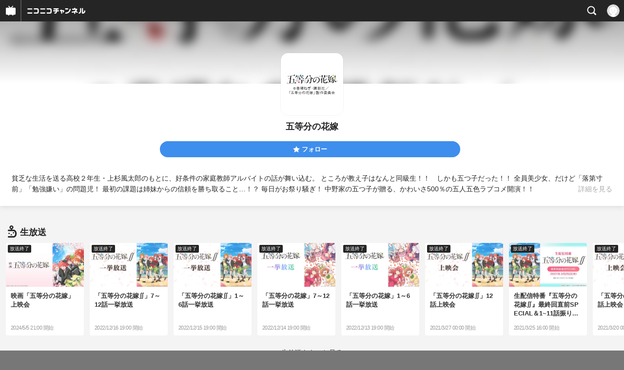

--- FILE ---
content_type: text/html; charset=UTF-8
request_url: https://sp.ch.nicovideo.jp/5hanayome/%7B%7Bitems.%5B0%5D.values.portalFirstLink.context%7D%7D?from=ch_article_2639823
body_size: 16133
content:
<!doctype html>

    




    
        <html lang="ja" class="webkit  "
xmlns:og="http://ogp.me/ns#"
xmlns:fb="http://www.facebook.com/2008/fbml">
    <head>
        <meta charset="UTF-8">
        <meta name="viewport" content="width=device-width, initial-scale=1.0, maximum-scale=1, user-scalable=0">
        <meta name="format-detection" content="telephone=no">

                <title>五等分の花嫁 - ニコニコチャンネル
</title>

                            

                                            

<meta property="og:title" content="五等分の花嫁 - ニコニコチャンネル ">
<meta property="og:site_name" content="五等分の花嫁">
<meta property="og:description" content="貧乏な生活を送る高校２年生・上杉風太郎のもとに、好条件の家庭教師アルバイトの話が舞い込む。 ところが教え子はなんと同級生！！ しかも五つ子だった！！ 全員美少女、だけど「落第寸前」...">
<meta property="og:url" content="https://ch.nicovideo.jp/5hanayome/%7B%7Bitems.%5B0%5D.values.portalFirstLink.context%7D%7D?from=ch_article_2639823">
<meta property="og:image" content="https://img.cdn.nimg.jp/s/comch/channel-icon/original/ch2639823/6914606.jpg/512x512l_FFFFFFFF?key=004207f6223539f6cbef98c6e3ca54f81298b7bded5cad89bc3711e73877e1e3">
<meta property="og:type" content="website">
<meta property="fb:app_id" content="1080595878705344">
<meta name="twitter:card" content="summary">
        
                
    

                
        
        
        
        
        
        
                
        
                
        

        <link rel="canonical" href="https://ch.nicovideo.jp/5hanayome">

                <script type="text/javascript">
    try {
        window.NicoGoogleTagManagerDataLayer = [];

        var data = {};

                data.user = (function () {
            var user = {};

                                    user.login_status = 'not_login';
                        user.member_plan_id = null;

            return user;
            })();

        data.content = (function () {
            var content = {};
            content.community_id = '3928302';
            content.ch_screen_name = '5hanayome';
            return content;
            })();

        window.NicoGoogleTagManagerDataLayer.push(data);
        } catch (e) {}
</script>
<!-- Google Tag Manager For Channel Access Analytics -->


    <script>(function(w,d,s,l,i){w[l]=w[l]||[];w[l].push({'gtm.start':
                new Date().getTime(),event:'gtm.js'});var f=d.getElementsByTagName(s)[0],
            j=d.createElement(s),dl=l!='dataLayer'?'&l='+l:'';j.async=true;j.src=
            'https://www.googletagmanager.com/gtm.js?id='+i+dl;f.parentNode.insertBefore(j,f);
        })(window,document,'script','NicoChannelAccessAnalyticsGtmDataLayer','GTM-K8M6VGZ');</script>


<script>
        window.NicoChannelAccessAnalyticsGtmDataLayer.push({
        'event': 'TriggerAccessAnalytics',
        'PageParameter.ChannelId': 'ch2639823',
        'PageParameter.ContentId': null,
        'PageParameter.ContentBillingType': null,
        'PageParameter.IsChannelLiveMemberFree': null,
        'PageParameter.IsChannelLivePayProgram': null,
        'PageParameter.FrontendId': 33
    });
</script>
<!-- End Google Tag Manager For Channel Access Analytics -->
        <!-- Google Tag Manager -->

<script>(function(w,d,s,l,i){w[l]=w[l]||[];w[l].push({'gtm.start':new Date().getTime(),event:'gtm.js'});var f=d.getElementsByTagName(s)[0],j=d.createElement(s),dl=l!='dataLayer'?'&l='+l:'';j.async=true;j.src='https://www.googletagmanager.com/gtm.js?id='+i+dl;f.parentNode.insertBefore(j,f);})(window,document,'script','NicoGoogleTagManagerDataLayer','GTM-KXT7G5G');</script>

<!-- End Google Tag Manager -->


                            <meta name="description" content="貧乏な生活を送る高校２年生・上杉風太郎のもとに、好条件の家庭教師アルバイトの話が舞い込む。ところが教え子はなんと同級生！！しかも五つ子だった！！全員美少女、だけど「落第寸前」「勉強嫌い」の問題児！...">
        
                
        <link rel="stylesheet" href="https://secure-dcdn.cdn.nimg.jp/nicochannel/spchfront/css/legacy-less/renewal2018.css?1763010799
">

        
        <script>
var is_login   = false;
var is_premium = false;
var is_channel = true;
var user_is_joinable = false;
var nicopo_balance = false;
var page_code  = "channel_view"||null;
var page_id    = "ch_{{items.[0].values.portalFirstLink.context}}"||null;
var user       = null,
    ad_age     = null;
var community = {
    "type":"normal"
};
var channeloption = {
    "first_month_free_flag":false};
var show_danimestore_invitation = false</script>


<script src="https://secure-dcdn.cdn.nimg.jp/nicochannel/chfront/js/polyfill/closest.js"></script>

<script src="https://secure-dcdn.cdn.nimg.jp/nicochannel/spchfront/js/lib/jquery-3.6.min.js"></script>
<script src="https://secure-dcdn.cdn.nimg.jp/nicochannel/spchfront/js/lib/jquery-migrate.3.3.2.min.js"></script>

<script src="https://secure-dcdn.cdn.nimg.jp/nicochannel/spchfront/js/chlib.js?1763010799
"></script>
<script src="https://secure-dcdn.cdn.nimg.jp/nicochannel/spchfront/js/chapi.js"></script>
<script src="https://secure-dcdn.cdn.nimg.jp/nicochannel/spchfront/js/search_videos.js?1763010799
"></script>

<script src="https://secure-dcdn.cdn.nimg.jp/nicochannel/spchfront/js/ChannelBookmark.js?1763010799
"></script>
<script src="https://secure-dcdn.cdn.nimg.jp/nicochannel/spchfront/js/channel/base_cp.js?1763010799
"></script>



<script src="https://secure-dcdn.cdn.nimg.jp/nicochannel/spchfront/js/common.js?1763010799
"></script>


<script>
    (function (w, k1, k2) {
        w[k1] = w[k1] || {};
        w[k1][k2] = w[k1][k2] || {};
        w[k1][k2]['CurrentChannel'] = {
            ChannelId: 2639823,
        };
        })(window, 'NicochFrontCoreForeignVariableBinding', 'ChFront');
</script>

        
<link rel="apple-touch-icon-precomposed" href="https://secure-dcdn.cdn.nimg.jp/comch/channel-icon/128x128/ch2639823.jpg">




        <link rel="shortcut icon" href="/favicon.ico">

                                </head>


    <body data-isRenewal2018="true" class="isRenewal2018">

                <div class="globalMeta globalMeta--head">

                        <!-- Google Tag Manager (noscript) -->
<noscript><iframe src="https://www.googletagmanager.com/ns.html?id=GTM-KXT7G5G" height="0" width="0" style="display:none;visibility:hidden"></iframe></noscript>
<!-- End Google Tag Manager (noscript) -->


                        
        </div>

                
                        <div class="c-prependGlobalHeader"></div>

                        <div class="c-globalHeader">
                    <div id="head_ticket_sale" class="c-globalHeader__headTicketSale">
        <div id="template-vars-channel-ticket-sales"></div>
        <script type="text/x-template"
                data-wktk-id="channel-ticket-sales"
                data-wktk-name="channel-ticket-sales"
                data-wktk-selector="#head_ticket_sale"
                data-waku-wrapper-id="head_ticket_sale"
        >
            {{#each items}}
            <div class="item">
                                                    
                    <div class="banner"><a href="/ch2639823/join?from=ch_article_2639823"><img src="{{values.bannerImageSp.url}}" alt="チケット"></a></div>
                    {{#if @last}}
                        <p class="text"><a href="/ch2639823/join?from=ch_article_2639823">入会してチケットを申し込む</a></p>
                    {{/if}}
                
                            </div>
            {{/each}}
        </script>
    </div>

	
<div class="c-commonHeader" data-common-header="container" data-search-word-suggest-unit="commonHeaderContainer"></div>
<div class="c-commonHeaderSearchPanel" data-common-header="searchPanel">
    <div class="c-commonHeaderSearchPanel__inputArea" data-search-word-suggest-unit="headerFormContainer">
        <form action="/search/" method="GET" data-common-header="searchPanelForm">
            <input type="hidden" name="type"       data-search-word-suggest-unit="typeInput"           value="channel">
            <input type="hidden" name="mode"       data-search-word-suggest-unit="modeInput"           value="s">
            <input type="hidden" name="channel_id" data-search-word-suggest-unit="scopeInput" disabled value="">
            <input
                type="search"
                placeholder="検索ワードを入力..."
                autocomplete="on"
                required
                value=""
                class="c-commonHeaderSearchPanel__inputArea__input"
                data-common-header="searchPanelFormQuery"
                data-search-word-suggest-unit="queryInput"
            >
        </form>
    </div>
</div>
<script>

    window.onCommonHeaderReady = function(commonHeader) {
        commonHeader.mount('[data-common-header="container"]', {
                        frontendId: 33,
            site: 'channel',
            sub: '',
            user: {
                isLogin: false,
                id: 'undefined',
                nickname: 'undefined',
                iconUrl: 'undefined',
                isPremium: undefined,
            },
            customization: {
                isFixedDisabled: true,
                isSearchEnabled: true,
                isScrollUntilHeaderFixedTopEnabledOnSearchOpen: true,
                isBodyScrollDisabledOnSearchOpen: true,
                nextUrl: '/5hanayome/%7B%7Bitems.%5B0%5D.values.portalFirstLink.context%7D%7D?from=ch_article_2639823',
                logoutNextUrl: '/5hanayome/%7B%7Bitems.%5B0%5D.values.portalFirstLink.context%7D%7D?from=ch_article_2639823',
                logo: {
                    href: 'https://sp.ch.nicovideo.jp/',image: '[data-uri]',
                },
                userPanelServiceLinks: [
                    {
                        href: '/my/purchased',
                        label: '購入したもの',
                    },
                    {
                        href: '/my/following',
                        label: '登録したチャンネル',
                    },
                    {
                        href: '/my/mail/subscribing',
                        label: '購読中のブロマガ',
                    },
                    {
                        href: '/start',
                        label: 'チャンネルを開設',
                    },
                    {
                        href: '/portal/anime',
                        label: 'アニメ',
                    },
                    {
                        href: '/portal/blomaga',
                        label: 'ブロマガ',
                    },
                ],
                helpLink: {
                    href: 'https://qa.nicovideo.jp/category/show/429?site_domain=default',
                },
                isHeaderPremiumRegisterLinkHidden: true,
            },
        });

        ;(function($) {
            var $headerPanel = $('[data-common-header="searchPanel"]');
            var $form = $headerPanel.find('[data-common-header="searchPanelForm"]');
            var $input = $headerPanel.find('[data-common-header="searchPanelFormQuery"]');

            commonHeader.on('search:open', function() {
                $headerPanel.show();
                $input.focus();
            });
            commonHeader.on('search:close', function() {
                $headerPanel.hide();
            });

            $input.on('input', function() {
                $form.attr('action', '/search/' + encodeURIComponent($(this).val()) );
            });
        })(jQuery);
    };
    
</script>
<script type="text/javascript" src="https://common-header.nimg.jp/3.0.0/sp/CommonHeaderLoader.min.js"></script>

<section class="c-searchWordSuggestUnit"
         style="display: none;"
         data-search-word-suggest-unit="outer"
         data-search-word-suggest-api="https://sug.search.nicovideo.jp/suggestion/expand/"
>
    <div data-search-word-suggest-unit="inner">
        <a></a>
    </div>
</section>
<script src="https://secure-dcdn.cdn.nimg.jp/nicochannel/spchfront/js/search-word-suggest.js?1763010799
"></script>

            </div>

                        
    <main class="p-individualChannelPage">
        <section class="heroHeaderUnit">
            <div class="heroHeaderUnit__heroBackgroundSubunit" style="background-image: url(https://secure-dcdn.cdn.nimg.jp/comch/channel-icon/128x128/ch2639823.jpg?1588904282);">
                <div class="heroHeaderUnit__heroBackgroundSubunit__curtain"></div>
            </div>

            <div class="heroHeaderUnit__informationSubunit">
                <div class="heroHeaderUnit__informationSubunit__icon">
                    <a href="/5hanayome/" class="heroHeaderUnit__informationSubunit__icon__a">
                        <img src="https://secure-dcdn.cdn.nimg.jp/comch/channel-icon/128x128/ch2639823.jpg?1588904282" alt="五等分の花嫁" class="heroHeaderUnit__informationSubunit__icon__img">
                    </a>
                </div>
                <h1 class="heroHeaderUnit__informationSubunit__channelName">五等分の花嫁</h1>
                <ul
                    class="
                        heroHeaderUnit__informationSubunit__actions
                                            "
                >
                                                                                    <li class="heroHeaderUnit__informationSubunit__actions__followButton js_channelBookmarkButtons">
                                                                                        <a href="https://account.nicovideo.jp/login?next_url=%2F5hanayome%2F%257B%257Bitems.%255B0%255D.values.portalFirstLink.context%257D%257D%3Ffrom%3Dch_article_2639823&site=channel&time=1763107895&hash_key=2469569e" class="c-button c-button--size_s c-button--is_rounded c-button--is_block">
                                    <span class="c-icon c-icon--star"></span><span class="c-button__label">フォロー</span>
                                </a>

                                                                                    
                                                    </li>
                        <div class="heroHeaderUnit__informationSubunit__actions__spacer"></div>
                                    </ul>
                <div class="heroHeaderUnit__informationSubunit__shortenedChannelDetail" data-channelDetailInformation="showSwitch">
                    貧乏な生活を送る高校２年生・上杉風太郎のもとに、好条件の家庭教師アルバイトの話が舞い込む。
ところが教え子はなんと同級生！！　しかも五つ子だった！！
全員美少女、だけど「落第寸前」「勉強嫌い」の問題児！
最初の課題は姉妹からの信頼を勝ち取ること…！？

毎日がお祭り騒ぎ！ 中野家の五つ子が贈る、かわいさ500％の五人五色ラブコメ開演！！
                    <div class="heroHeaderUnit__informationSubunit__shortenedChannelDetail__showMore">
                        <span class="heroHeaderUnit__informationSubunit__shortenedChannelDetail__showMore__divider"></span>
                        <span class="heroHeaderUnit__informationSubunit__shortenedChannelDetail__showMore__label">詳細を見る</span>
                    </div>
                </div>
                <div class="heroHeaderUnit__informationSubunit__fullDetail" style="display:none;" data-channelDetailInformation="showTarget">
                    貧乏な生活を送る高校２年生・上杉風太郎のもとに、好条件の家庭教師アルバイトの話が舞い込む。
ところが教え子はなんと同級生！！　しかも五つ子だった！！
全員美少女、だけど「落第寸前」「勉強嫌い」の問題児！
最初の課題は姉妹からの信頼を勝ち取ること…！？

毎日がお祭り騒ぎ！ 中野家の五つ子が贈る、かわいさ500％の五人五色ラブコメ開演！！
                    <dl class="
                        heroHeaderUnit__informationSubunit__fullDetail__dataList
                        heroHeaderUnit__informationSubunit__fullDetail__dataList--category
                    ">
                        <dd>
                            <a href="/portal/anime/list">
                                カテゴリ：アニメ
                            </a>
                        </dd>
                    </dl>
                                        <dl class="
                        heroHeaderUnit__informationSubunit__fullDetail__dataList
                        heroHeaderUnit__informationSubunit__fullDetail__dataList--tags
                    ">
                        <dt>タグ：</dt>
                        <dd>
                                                            <a href="/search/2010%E5%B9%B4%E4%BB%A3?mode=t">2010年代</a>
                                                            <a href="/search/2019%E5%B9%B4?mode=t">2019年</a>
                                                            <a href="/search/2019%E5%B9%B41%E6%9C%88%E6%9C%9F?mode=t">2019年1月期</a>
                                                            <a href="/search/T2%E3%82%B9%E3%82%BF%E3%82%B8%E3%82%AA?mode=t">T2スタジオ</a>
                                                            <a href="/search/%E3%82%A2%E3%83%8B%E3%83%A1?mode=t">アニメ</a>
                                                            <a href="/search/%E3%82%B3%E3%83%9F%E3%83%83%E3%82%AF%E5%8E%9F%E4%BD%9C?mode=t">コミック原作</a>
                                                            <a href="/search/%E3%82%B3%E3%83%B3%E3%82%AF%E3%82%A8%E3%82%B9%E3%83%88?mode=t">コンクエスト</a>
                                                            <a href="/search/%E4%B8%AD%E6%9D%91%E5%B7%B4%E5%A5%88%E9%87%8D?mode=t">中村巴奈重</a>
                                                            <a href="/search/%E4%B8%AD%E6%9D%91%E8%B7%AF%E4%B9%8B%E5%B0%86?mode=t">中村路之将</a>
                                                            <a href="/search/%E4%BA%94%E7%AD%89%E5%88%86%E3%81%AE%E8%8A%B1%E5%AB%81?mode=t">五等分の花嫁</a>
                                                            <a href="/search/%E4%BC%8A%E8%97%A4%E7%BE%8E%E6%9D%A5?mode=t">伊藤美来</a>
                                                            <a href="/search/%E4%BD%90%E5%80%89%E7%B6%BE%E9%9F%B3?mode=t">佐倉綾音</a>
                                                            <a href="/search/%E5%85%A8%E8%A9%B1%E9%85%8D%E4%BF%A1?mode=t">全話配信</a>
                                                            <a href="/search/%E5%86%85%E7%94%B0%E6%B8%89?mode=t">内田渉</a>
                                                            <a href="/search/%E5%A4%A7%E7%9F%A5%E6%85%B6%E4%B8%80%E9%83%8E?mode=t">大知慶一郎</a>
                                                            <a href="/search/%E5%B7%9D%E7%9F%B3%E3%83%86%E3%83%84%E3%83%A4?mode=t">川石テツヤ</a>
                                                            <a href="/search/%E5%B9%B3%E5%85%89%E7%90%A2%E4%B9%9F?mode=t">平光琢也</a>
                                                            <a href="/search/%E6%89%8B%E5%A1%9A%E3%83%97%E3%83%AD%E3%83%80%E3%82%AF%E3%82%B7%E3%83%A7%E3%83%B3?mode=t">手塚プロダクション</a>
                                                            <a href="/search/%E6%96%89%E8%97%A4%E9%9B%85%E5%B7%B1?mode=t">斉藤雅己</a>
                                                            <a href="/search/%E6%97%A5%E9%87%8E%E8%81%A1?mode=t">日野聡</a>
                                                            <a href="/search/%E6%98%A5%E5%A0%B4%E3%81%AD%E3%81%8E?mode=t">春場ねぎ</a>
                                                            <a href="/search/%E6%9D%BE%E5%B2%A1%E7%A6%8E%E4%B8%9E?mode=t">松岡禎丞</a>
                                                            <a href="/search/%E6%9F%93%E8%B0%B7%E5%92%8C%E6%AD%A3?mode=t">染谷和正</a>
                                                            <a href="/search/%E6%A1%91%E5%8E%9F%E6%99%BA?mode=t">桑原智</a>
                                                            <a href="/search/%E6%AB%BB%E4%BA%95%E7%BE%8E%E5%B8%8C?mode=t">櫻井美希</a>
                                                            <a href="/search/%E6%B0%B4%E7%80%AC%E3%81%84%E3%81%AE%E3%82%8A?mode=t">水瀬いのり</a>
                                                            <a href="/search/%E6%B2%B9%E8%B0%B7%E3%82%86%E3%81%BF?mode=t">油谷ゆみ</a>
                                                            <a href="/search/%E7%94%B0%E6%B8%95%E5%A4%8F%E6%B5%B7?mode=t">田渕夏海</a>
                                                            <a href="/search/%E7%AB%B9%E9%81%94%E5%BD%A9%E5%A5%88?mode=t">竹達彩奈</a>
                                                            <a href="/search/%E7%AC%AC1%E8%A9%B1%E7%84%A1%E6%96%99?mode=t">第1話無料</a>
                                                            <a href="/search/%E8%8A%B1%E6%BE%A4%E9%A6%99%E8%8F%9C?mode=t">花澤香菜</a>
                                                            <a href="/search/%E8%8D%BB%E9%87%8E%E7%BE%8E%E5%B8%8C?mode=t">荻野美希</a>
                                                            <a href="/search/%E8%AC%9B%E8%AB%87%E7%A4%BE?mode=t">講談社</a>
                                                            <a href="/search/%E9%80%B1%E5%88%8A%E5%B0%91%E5%B9%B4%E3%83%9E%E3%82%AC%E3%82%B8%E3%83%B3?mode=t">週刊少年マガジン</a>
                                                            <a href="/search/%E9%9B%85%E6%A5%BD%E9%9B%85?mode=t">雅楽雅</a>
                                                            <a href="/search/%E9%AB%98%E6%A3%AE%E5%A5%88%E6%B4%A5%E7%BE%8E?mode=t">高森奈津美</a>
                                                    </dd>
                    </dl>
                                        <dl class="heroHeaderUnit__informationSubunit__fullDetail__dataList">
                        <dt>提供：</dt>
                        <dd>株式会社ドワンゴ</dd>
                    </dl>
                    <dl class="heroHeaderUnit__informationSubunit__fullDetail__dataList">
                        <dt>更新：</dt>
                        <dd>2020年05月08日</dd>
                    </dl>
                    <dl class="heroHeaderUnit__informationSubunit__fullDetail__dataList">
                        <dt>開設：</dt>
                        <dd>2018年12月21日</dd>
                    </dl>
                </div>
            </div>

                                                
                        <div id="ChannelAnnouncementListSpRoot"></div>
            <script>
                window["NicochFrontCoreForeignVariableBinding"] = window["NicochFrontCoreForeignVariableBinding"] || {};
                window["NicochFrontCoreForeignVariableBinding"]["ChannelAnnouncementList"] = JSON.parse('{\"DisplayMode\":\"Public\",\"CurrentChannel\":{\"ChannelId\":2639823}}');
            </script>
            <script src="https://dcdn.cdn.nimg.jp/nicochannel/nicochfrontcore/main/Component/ChFront/Endpoint/Channel/Announcement/Sp/EntryPoint/ChannelAnnouncementListSpEntryPoint.js"></script>

                        
                        <script type="text/javascript">
                
                    !(function($) {
                        $(function() {
                            channelMoreDetailCtrl.initialize();
                        })

                        var channelMoreDetailCtrl = {
                            elements: {
                                $showSwitch: $('[data-channelDetailInformation="showSwitch"]'),
                                $showTarget: $('[data-channelDetailInformation="showTarget"]'),
                            },
                            initialize: function() {
                                var self = this;

                                this.elements.$showSwitch.on('click', function() {
                                    self.elements.$showTarget.show();
                                    self.elements.$showSwitch.hide();
                                });
                            },
                        };
                    })(jQuery);
                
            </script>
        </section>

        <section class="contentsUnit">
                                                                                                                    
            
                                
                                                                                                                                                                                                                                                                    
                    <section class="contentsUnit__section ">
                        <header class="contentsUnit__section__header">
                            <h1>
                                                                                                            <span class="c-icon c-icon--live"></span>
                                                                                                    <span class="text">生放送</span>
                            </h1>
                        </header>
                        <ul class="contentsUnit__section__body c-contentCardContainer">
                                                                                                                                                                <li class="c-contentCard">
                                            <a href="https://live.nicovideo.jp/watch/lv344684286">
                                                <div class="c-contentCard__thumbnail">
                                                    <div class="c-contentCard__thumbnail__label ">
                                                                                                                    放送終了
                                                                                                            </div>
                                                    <img src="https://nicolive-img.cdn.nimg.jp/s/nicolive/program-pictures/prod-lv344684286/thumbnail_1712817020450.jpg/r352x198l.jpg?key=46ab1958815f95e8f95c605a7951edc1e7362ebbd1e54a74988df9a0740062a8"
                                                         data-original="https://nicolive-img.cdn.nimg.jp/s/nicolive/program-pictures/prod-lv344684286/thumbnail_1712817020450.jpg/r352x198l.jpg?key=46ab1958815f95e8f95c605a7951edc1e7362ebbd1e54a74988df9a0740062a8"
                                                         alt="映画「五等分の花嫁」上映会"
                                                    >
                                                </div>
                                                <div class="c-contentCard__meta">
                                                    <h2 class="
                                                        c-contentCard__meta__title
                                                        c-contentCard__meta__title--3line
                                                    ">映画「五等分の花嫁」上映会</h2>
                                                    <div class="c-contentCard__meta__date">
                                                        2024/5/5 21:00 開始
                                                    </div>
                                                </div>
                                            </a>
                                        </li>
                                                                                                                                                                                                                                                                <li class="c-contentCard">
                                            <a href="https://live.nicovideo.jp/watch/lv339415083">
                                                <div class="c-contentCard__thumbnail">
                                                    <div class="c-contentCard__thumbnail__label ">
                                                                                                                    放送終了
                                                                                                            </div>
                                                    <img src="https://nicolive-img.cdn.nimg.jp/s/nicolive/program-pictures/prod-lv339415083/thumbnail_1669769262221.jpg/r352x198l.jpg?key=3d70390a343a6f641f8bff612fb786a8dfa534a9ce84892abc50b921ae8d4175"
                                                         data-original="https://nicolive-img.cdn.nimg.jp/s/nicolive/program-pictures/prod-lv339415083/thumbnail_1669769262221.jpg/r352x198l.jpg?key=3d70390a343a6f641f8bff612fb786a8dfa534a9ce84892abc50b921ae8d4175"
                                                         alt="「五等分の花嫁∬」7～12話一挙放送"
                                                    >
                                                </div>
                                                <div class="c-contentCard__meta">
                                                    <h2 class="
                                                        c-contentCard__meta__title
                                                        c-contentCard__meta__title--3line
                                                    ">「五等分の花嫁∬」7～12話一挙放送</h2>
                                                    <div class="c-contentCard__meta__date">
                                                        2022/12/16 19:00 開始
                                                    </div>
                                                </div>
                                            </a>
                                        </li>
                                                                                                                                                                                                                                                                <li class="c-contentCard">
                                            <a href="https://live.nicovideo.jp/watch/lv339415051">
                                                <div class="c-contentCard__thumbnail">
                                                    <div class="c-contentCard__thumbnail__label ">
                                                                                                                    放送終了
                                                                                                            </div>
                                                    <img src="https://nicolive-img.cdn.nimg.jp/s/nicolive/program-pictures/prod-lv339415051/thumbnail_1669768875058.jpg/r352x198l.jpg?key=241fb51e12b6012619dbf54f4f9a311a9e0401b13ad05dab9214efb16c0a5a01"
                                                         data-original="https://nicolive-img.cdn.nimg.jp/s/nicolive/program-pictures/prod-lv339415051/thumbnail_1669768875058.jpg/r352x198l.jpg?key=241fb51e12b6012619dbf54f4f9a311a9e0401b13ad05dab9214efb16c0a5a01"
                                                         alt="「五等分の花嫁∬」1～6話一挙放送"
                                                    >
                                                </div>
                                                <div class="c-contentCard__meta">
                                                    <h2 class="
                                                        c-contentCard__meta__title
                                                        c-contentCard__meta__title--3line
                                                    ">「五等分の花嫁∬」1～6話一挙放送</h2>
                                                    <div class="c-contentCard__meta__date">
                                                        2022/12/15 19:00 開始
                                                    </div>
                                                </div>
                                            </a>
                                        </li>
                                                                                                                                                                                                                                                                <li class="c-contentCard">
                                            <a href="https://live.nicovideo.jp/watch/lv339414985">
                                                <div class="c-contentCard__thumbnail">
                                                    <div class="c-contentCard__thumbnail__label ">
                                                                                                                    放送終了
                                                                                                            </div>
                                                    <img src="https://nicolive-img.cdn.nimg.jp/s/nicolive/program-pictures/prod-lv339414985/thumbnail_1669768092339.jpg/r352x198l.jpg?key=e29452bb0ce26ba421dfceba05732523f78521b36a6c9b38981ee9e120ed1105"
                                                         data-original="https://nicolive-img.cdn.nimg.jp/s/nicolive/program-pictures/prod-lv339414985/thumbnail_1669768092339.jpg/r352x198l.jpg?key=e29452bb0ce26ba421dfceba05732523f78521b36a6c9b38981ee9e120ed1105"
                                                         alt="「五等分の花嫁」7～12話一挙放送"
                                                    >
                                                </div>
                                                <div class="c-contentCard__meta">
                                                    <h2 class="
                                                        c-contentCard__meta__title
                                                        c-contentCard__meta__title--3line
                                                    ">「五等分の花嫁」7～12話一挙放送</h2>
                                                    <div class="c-contentCard__meta__date">
                                                        2022/12/14 19:00 開始
                                                    </div>
                                                </div>
                                            </a>
                                        </li>
                                                                                                                                                                                                                                                                <li class="c-contentCard">
                                            <a href="https://live.nicovideo.jp/watch/lv339414950">
                                                <div class="c-contentCard__thumbnail">
                                                    <div class="c-contentCard__thumbnail__label ">
                                                                                                                    放送終了
                                                                                                            </div>
                                                    <img src="https://nicolive-img.cdn.nimg.jp/s/nicolive/program-pictures/prod-lv339414950/thumbnail_1669767884306.jpg/r352x198l.jpg?key=397de6d6e54e2fdf055ca162727ac4db6a9c8f692a30ec890902c8bef409d8f9"
                                                         data-original="https://nicolive-img.cdn.nimg.jp/s/nicolive/program-pictures/prod-lv339414950/thumbnail_1669767884306.jpg/r352x198l.jpg?key=397de6d6e54e2fdf055ca162727ac4db6a9c8f692a30ec890902c8bef409d8f9"
                                                         alt="「五等分の花嫁」1～6話一挙放送"
                                                    >
                                                </div>
                                                <div class="c-contentCard__meta">
                                                    <h2 class="
                                                        c-contentCard__meta__title
                                                        c-contentCard__meta__title--3line
                                                    ">「五等分の花嫁」1～6話一挙放送</h2>
                                                    <div class="c-contentCard__meta__date">
                                                        2022/12/13 19:00 開始
                                                    </div>
                                                </div>
                                            </a>
                                        </li>
                                                                                                                                                                                                                                                                <li class="c-contentCard">
                                            <a href="https://live.nicovideo.jp/watch/lv329664532">
                                                <div class="c-contentCard__thumbnail">
                                                    <div class="c-contentCard__thumbnail__label ">
                                                                                                                    放送終了
                                                                                                            </div>
                                                    <img src="https://img.cdn.nimg.jp/s/nicolive/program-pictures/prod-program_template_5hanayomeff/thumbnail_1608802391121.jpg/r352x198l.jpg?key=a0f0da14bfb779b812146521b9356548f8281da507da8007c074c747263e0966"
                                                         data-original="https://img.cdn.nimg.jp/s/nicolive/program-pictures/prod-program_template_5hanayomeff/thumbnail_1608802391121.jpg/r352x198l.jpg?key=a0f0da14bfb779b812146521b9356548f8281da507da8007c074c747263e0966"
                                                         alt="「五等分の花嫁∬」12話上映会"
                                                    >
                                                </div>
                                                <div class="c-contentCard__meta">
                                                    <h2 class="
                                                        c-contentCard__meta__title
                                                        c-contentCard__meta__title--3line
                                                    ">「五等分の花嫁∬」12話上映会</h2>
                                                    <div class="c-contentCard__meta__date">
                                                        2021/3/27 00:00 開始
                                                    </div>
                                                </div>
                                            </a>
                                        </li>
                                                                                                                                                                                                                                                                <li class="c-contentCard">
                                            <a href="https://live.nicovideo.jp/watch/lv330905171">
                                                <div class="c-contentCard__thumbnail">
                                                    <div class="c-contentCard__thumbnail__label ">
                                                                                                                    放送終了
                                                                                                            </div>
                                                    <img src="https://img.cdn.nimg.jp/s/nicolive/program-pictures/prod-lv330905171/thumbnail_1615564098860.jpg/r352x198l.jpg?key=f9dfd97e8046d0a16334a8a9864f974bc72155c17aa95f82760515fefb002fea"
                                                         data-original="https://img.cdn.nimg.jp/s/nicolive/program-pictures/prod-lv330905171/thumbnail_1615564098860.jpg/r352x198l.jpg?key=f9dfd97e8046d0a16334a8a9864f974bc72155c17aa95f82760515fefb002fea"
                                                         alt="生配信特番『五等分の花嫁∬』最終回直前SPECIAL＆1~11話振り返り一挙放送"
                                                    >
                                                </div>
                                                <div class="c-contentCard__meta">
                                                    <h2 class="
                                                        c-contentCard__meta__title
                                                        c-contentCard__meta__title--3line
                                                    ">生配信特番『五等分の花嫁∬』最終回直前SPECIAL＆1~11話振り...</h2>
                                                    <div class="c-contentCard__meta__date">
                                                        2021/3/25 16:00 開始
                                                    </div>
                                                </div>
                                            </a>
                                        </li>
                                                                                                                                                                                                                                                                <li class="c-contentCard">
                                            <a href="https://live.nicovideo.jp/watch/lv329664493">
                                                <div class="c-contentCard__thumbnail">
                                                    <div class="c-contentCard__thumbnail__label ">
                                                                                                                    放送終了
                                                                                                            </div>
                                                    <img src="https://img.cdn.nimg.jp/s/nicolive/program-pictures/prod-program_template_5hanayomeff/thumbnail_1608802391121.jpg/r352x198l.jpg?key=a0f0da14bfb779b812146521b9356548f8281da507da8007c074c747263e0966"
                                                         data-original="https://img.cdn.nimg.jp/s/nicolive/program-pictures/prod-program_template_5hanayomeff/thumbnail_1608802391121.jpg/r352x198l.jpg?key=a0f0da14bfb779b812146521b9356548f8281da507da8007c074c747263e0966"
                                                         alt="「五等分の花嫁∬」11話上映会"
                                                    >
                                                </div>
                                                <div class="c-contentCard__meta">
                                                    <h2 class="
                                                        c-contentCard__meta__title
                                                        c-contentCard__meta__title--3line
                                                    ">「五等分の花嫁∬」11話上映会</h2>
                                                    <div class="c-contentCard__meta__date">
                                                        2021/3/20 00:00 開始
                                                    </div>
                                                </div>
                                            </a>
                                        </li>
                                                                                                                                                                                                                                                                <li class="c-contentCard">
                                            <a href="https://live.nicovideo.jp/watch/lv329664458">
                                                <div class="c-contentCard__thumbnail">
                                                    <div class="c-contentCard__thumbnail__label ">
                                                                                                                    放送終了
                                                                                                            </div>
                                                    <img src="https://img.cdn.nimg.jp/s/nicolive/program-pictures/prod-program_template_5hanayomeff/thumbnail_1608802391121.jpg/r352x198l.jpg?key=a0f0da14bfb779b812146521b9356548f8281da507da8007c074c747263e0966"
                                                         data-original="https://img.cdn.nimg.jp/s/nicolive/program-pictures/prod-program_template_5hanayomeff/thumbnail_1608802391121.jpg/r352x198l.jpg?key=a0f0da14bfb779b812146521b9356548f8281da507da8007c074c747263e0966"
                                                         alt="「五等分の花嫁∬」10話上映会"
                                                    >
                                                </div>
                                                <div class="c-contentCard__meta">
                                                    <h2 class="
                                                        c-contentCard__meta__title
                                                        c-contentCard__meta__title--3line
                                                    ">「五等分の花嫁∬」10話上映会</h2>
                                                    <div class="c-contentCard__meta__date">
                                                        2021/3/13 00:00 開始
                                                    </div>
                                                </div>
                                            </a>
                                        </li>
                                                                                                                                                                                                                                                                <li class="c-contentCard">
                                            <a href="https://live.nicovideo.jp/watch/lv329664432">
                                                <div class="c-contentCard__thumbnail">
                                                    <div class="c-contentCard__thumbnail__label ">
                                                                                                                    放送終了
                                                                                                            </div>
                                                    <img src="https://img.cdn.nimg.jp/s/nicolive/program-pictures/prod-program_template_5hanayomeff/thumbnail_1608802391121.jpg/r352x198l.jpg?key=a0f0da14bfb779b812146521b9356548f8281da507da8007c074c747263e0966"
                                                         data-original="https://img.cdn.nimg.jp/s/nicolive/program-pictures/prod-program_template_5hanayomeff/thumbnail_1608802391121.jpg/r352x198l.jpg?key=a0f0da14bfb779b812146521b9356548f8281da507da8007c074c747263e0966"
                                                         alt="「五等分の花嫁∬」9話上映会"
                                                    >
                                                </div>
                                                <div class="c-contentCard__meta">
                                                    <h2 class="
                                                        c-contentCard__meta__title
                                                        c-contentCard__meta__title--3line
                                                    ">「五等分の花嫁∬」9話上映会</h2>
                                                    <div class="c-contentCard__meta__date">
                                                        2021/3/6 00:00 開始
                                                    </div>
                                                </div>
                                            </a>
                                        </li>
                                                                                                                                                </ul>
                        <footer class="contentsUnit__section__footer">
                            <a href="https://sp.live.nicovideo.jp/search?keyword=五等分の花嫁&amp;status=onair&amp;providerTypes=official&amp;sortOrder=recentDesc&amp;isTagSearch=true" class="contentsUnit__section__footer__more">生放送をもっと見る</a>

                                                        <hr class="c-divider" />
                        </footer>
                    </section>
                
            
                                
                                                                                                                                                
                    <section class="contentsUnit__section ">
                        <header class="contentsUnit__section__header">
                            <h1>
                                                                                                            <span class="c-icon c-icon--video"></span>
                                                                                                    <span class="text">動画</span>
                            </h1>
                        </header>
                        <ul class="contentsUnit__section__body c-contentCardContainer">
                                                                                                                                                            <li class="c-contentCard">
                                                                                    <a href="https://sp.nicovideo.jp/watch/so36816622">
                                                <div class="c-contentCard__thumbnail">
                                                                                                            <span class="c-labelPaymentType">
                    <strong>有料</strong>
            </span>
                                                                                                        <img src="https://nicovideo.cdn.nimg.jp/thumbnails/36816622/36816622.41170282"
                                                         data-original=""
                                                         alt=""
                                                    >
                                                                                                        <span class="c-labelOnThumbnail" data-style="videoLength">
                                                        <strong>110:36</strong>
                                                    </span>
                                                                                                    </div>
                                                <div class="c-contentCard__meta">
                                                    <h2 class="c-contentCard__meta__title">五等分の花嫁 スペシャルイベント</h2>
                                                    <div class="c-contentCard__meta__count">
                                                        <div class="c-contentCard__meta__count__view"><span class="c-icon c-icon--play"></span>408</div>
                                                        <div class="c-contentCard__meta__count__comment"><span class="c-icon c-icon--comment"></span>3</div>
                                                    </div>
                                                    <div class="c-contentCard__meta__date">
                                                                                                                <span class="c-contentCard__meta__date__text">2020/5/16</span> 投稿
                                                                                                            </div>
                                                </div>
                                            </a>
                                                                            </li>
                                                                                                                                                                                                                                                            <li class="c-contentCard">
                                                                                    <a href="https://sp.nicovideo.jp/watch/so34866387">
                                                <div class="c-contentCard__thumbnail">
                                                                                                            <span class="c-labelPaymentType">
                    <strong>有料</strong>
            </span>
                                                                                                        <img src="https://nicovideo.cdn.nimg.jp/thumbnails/34866387/34866387.88552"
                                                         data-original=""
                                                         alt=""
                                                    >
                                                                                                        <span class="c-labelOnThumbnail" data-style="videoLength">
                                                        <strong>24:07</strong>
                                                    </span>
                                                                                                    </div>
                                                <div class="c-contentCard__meta">
                                                    <h2 class="c-contentCard__meta__title">五等分の花嫁　第12話「結びの伝説２０００日目」</h2>
                                                    <div class="c-contentCard__meta__count">
                                                        <div class="c-contentCard__meta__count__view"><span class="c-icon c-icon--play"></span>209,408</div>
                                                        <div class="c-contentCard__meta__count__comment"><span class="c-icon c-icon--comment"></span>19,493</div>
                                                    </div>
                                                    <div class="c-contentCard__meta__date">
                                                                                                                <span class="c-contentCard__meta__date__text">2019/3/30</span> 投稿
                                                                                                            </div>
                                                </div>
                                            </a>
                                                                            </li>
                                                                                                                                                                                                                                                            <li class="c-contentCard">
                                                                                    <a href="https://sp.nicovideo.jp/watch/so34823406">
                                                <div class="c-contentCard__thumbnail">
                                                                                                            <span class="c-labelPaymentType">
                    <strong>有料</strong>
            </span>
                                                                                                        <img src="https://nicovideo.cdn.nimg.jp/thumbnails/34823406/34823406.88063"
                                                         data-original=""
                                                         alt=""
                                                    >
                                                                                                        <span class="c-labelOnThumbnail" data-style="videoLength">
                                                        <strong>24:07</strong>
                                                    </span>
                                                                                                    </div>
                                                <div class="c-contentCard__meta">
                                                    <h2 class="c-contentCard__meta__title">五等分の花嫁　第11話「結びの伝説３日目」</h2>
                                                    <div class="c-contentCard__meta__count">
                                                        <div class="c-contentCard__meta__count__view"><span class="c-icon c-icon--play"></span>260,519</div>
                                                        <div class="c-contentCard__meta__count__comment"><span class="c-icon c-icon--comment"></span>18,300</div>
                                                    </div>
                                                    <div class="c-contentCard__meta__date">
                                                                                                                <span class="c-contentCard__meta__date__text">2019/3/23</span> 投稿
                                                                                                            </div>
                                                </div>
                                            </a>
                                                                            </li>
                                                                                                                                                                                                                                                            <li class="c-contentCard">
                                                                                    <a href="https://sp.nicovideo.jp/watch/so34774458">
                                                <div class="c-contentCard__thumbnail">
                                                                                                            <span class="c-labelPaymentType">
                    <strong>有料</strong>
            </span>
                                                                                                        <img src="https://nicovideo.cdn.nimg.jp/thumbnails/34774458/34774458.39712"
                                                         data-original=""
                                                         alt=""
                                                    >
                                                                                                        <span class="c-labelOnThumbnail" data-style="videoLength">
                                                        <strong>24:07</strong>
                                                    </span>
                                                                                                    </div>
                                                <div class="c-contentCard__meta">
                                                    <h2 class="c-contentCard__meta__title">五等分の花嫁　第10話「結びの伝説２日目」</h2>
                                                    <div class="c-contentCard__meta__count">
                                                        <div class="c-contentCard__meta__count__view"><span class="c-icon c-icon--play"></span>219,774</div>
                                                        <div class="c-contentCard__meta__count__comment"><span class="c-icon c-icon--comment"></span>19,524</div>
                                                    </div>
                                                    <div class="c-contentCard__meta__date">
                                                                                                                <span class="c-contentCard__meta__date__text">2019/3/16</span> 投稿
                                                                                                            </div>
                                                </div>
                                            </a>
                                                                            </li>
                                                                                                                                                                                                                                                            <li class="c-contentCard">
                                                                                    <a href="https://sp.nicovideo.jp/watch/so34738888">
                                                <div class="c-contentCard__thumbnail">
                                                                                                            <span class="c-labelPaymentType">
                    <strong>有料</strong>
            </span>
                                                                                                        <img src="https://nicovideo.cdn.nimg.jp/thumbnails/34738888/34738888.67428"
                                                         data-original=""
                                                         alt=""
                                                    >
                                                                                                        <span class="c-labelOnThumbnail" data-style="videoLength">
                                                        <strong>24:06</strong>
                                                    </span>
                                                                                                    </div>
                                                <div class="c-contentCard__meta">
                                                    <h2 class="c-contentCard__meta__title">五等分の花嫁　第9話「結びの伝説１日目」</h2>
                                                    <div class="c-contentCard__meta__count">
                                                        <div class="c-contentCard__meta__count__view"><span class="c-icon c-icon--play"></span>236,520</div>
                                                        <div class="c-contentCard__meta__count__comment"><span class="c-icon c-icon--comment"></span>20,019</div>
                                                    </div>
                                                    <div class="c-contentCard__meta__date">
                                                                                                                <span class="c-contentCard__meta__date__text">2019/3/9</span> 投稿
                                                                                                            </div>
                                                </div>
                                            </a>
                                                                            </li>
                                                                                                                                                                                                                                                            <li class="c-contentCard">
                                                                                    <a href="https://sp.nicovideo.jp/watch/so34704974">
                                                <div class="c-contentCard__thumbnail">
                                                                                                            <span class="c-labelPaymentType">
                    <strong>有料</strong>
            </span>
                                                                                                        <img src="https://nicovideo.cdn.nimg.jp/thumbnails/34704974/34704974.66845"
                                                         data-original=""
                                                         alt=""
                                                    >
                                                                                                        <span class="c-labelOnThumbnail" data-style="videoLength">
                                                        <strong>24:06</strong>
                                                    </span>
                                                                                                    </div>
                                                <div class="c-contentCard__meta">
                                                    <h2 class="c-contentCard__meta__title">五等分の花嫁　第8話「始まりの写真」</h2>
                                                    <div class="c-contentCard__meta__count">
                                                        <div class="c-contentCard__meta__count__view"><span class="c-icon c-icon--play"></span>244,834</div>
                                                        <div class="c-contentCard__meta__count__comment"><span class="c-icon c-icon--comment"></span>19,255</div>
                                                    </div>
                                                    <div class="c-contentCard__meta__date">
                                                                                                                <span class="c-contentCard__meta__date__text">2019/3/2</span> 投稿
                                                                                                            </div>
                                                </div>
                                            </a>
                                                                            </li>
                                                                                                                                                                                                                                                            <li class="c-contentCard">
                                                                                    <a href="https://sp.nicovideo.jp/watch/so34667383">
                                                <div class="c-contentCard__thumbnail">
                                                                                                            <span class="c-labelPaymentType">
                    <strong>有料</strong>
            </span>
                                                                                                        <img src="https://nicovideo.cdn.nimg.jp/thumbnails/34667383/34667383.51987"
                                                         data-original=""
                                                         alt=""
                                                    >
                                                                                                        <span class="c-labelOnThumbnail" data-style="videoLength">
                                                        <strong>24:06</strong>
                                                    </span>
                                                                                                    </div>
                                                <div class="c-contentCard__meta">
                                                    <h2 class="c-contentCard__meta__title">五等分の花嫁　第7話「嘘つき嘘たろう」</h2>
                                                    <div class="c-contentCard__meta__count">
                                                        <div class="c-contentCard__meta__count__view"><span class="c-icon c-icon--play"></span>257,062</div>
                                                        <div class="c-contentCard__meta__count__comment"><span class="c-icon c-icon--comment"></span>16,748</div>
                                                    </div>
                                                    <div class="c-contentCard__meta__date">
                                                                                                                <span class="c-contentCard__meta__date__text">2019/2/23</span> 投稿
                                                                                                            </div>
                                                </div>
                                            </a>
                                                                            </li>
                                                                                                                                                                                                                                                            <li class="c-contentCard">
                                                                                    <a href="https://sp.nicovideo.jp/watch/so34630998">
                                                <div class="c-contentCard__thumbnail">
                                                                                                            <span class="c-labelPaymentType">
                    <strong>有料</strong>
            </span>
                                                                                                        <img src="https://nicovideo.cdn.nimg.jp/thumbnails/34630998/34630998.48057"
                                                         data-original=""
                                                         alt=""
                                                    >
                                                                                                        <span class="c-labelOnThumbnail" data-style="videoLength">
                                                        <strong>24:06</strong>
                                                    </span>
                                                                                                    </div>
                                                <div class="c-contentCard__meta">
                                                    <h2 class="c-contentCard__meta__title">五等分の花嫁　第6話「積み上げたもの」</h2>
                                                    <div class="c-contentCard__meta__count">
                                                        <div class="c-contentCard__meta__count__view"><span class="c-icon c-icon--play"></span>276,365</div>
                                                        <div class="c-contentCard__meta__count__comment"><span class="c-icon c-icon--comment"></span>19,189</div>
                                                    </div>
                                                    <div class="c-contentCard__meta__date">
                                                                                                                <span class="c-contentCard__meta__date__text">2019/2/16</span> 投稿
                                                                                                            </div>
                                                </div>
                                            </a>
                                                                            </li>
                                                                                                                                                                                                                                                            <li class="c-contentCard">
                                                                                    <a href="https://sp.nicovideo.jp/watch/so34588005">
                                                <div class="c-contentCard__thumbnail">
                                                                                                            <span class="c-labelPaymentType">
                    <strong>有料</strong>
            </span>
                                                                                                        <img src="https://nicovideo.cdn.nimg.jp/thumbnails/34588005/34588005.83226"
                                                         data-original=""
                                                         alt=""
                                                    >
                                                                                                        <span class="c-labelOnThumbnail" data-style="videoLength">
                                                        <strong>24:07</strong>
                                                    </span>
                                                                                                    </div>
                                                <div class="c-contentCard__meta">
                                                    <h2 class="c-contentCard__meta__title">五等分の花嫁　第5話「全員で五等分」</h2>
                                                    <div class="c-contentCard__meta__count">
                                                        <div class="c-contentCard__meta__count__view"><span class="c-icon c-icon--play"></span>261,615</div>
                                                        <div class="c-contentCard__meta__count__comment"><span class="c-icon c-icon--comment"></span>17,115</div>
                                                    </div>
                                                    <div class="c-contentCard__meta__date">
                                                                                                                <span class="c-contentCard__meta__date__text">2019/2/9</span> 投稿
                                                                                                            </div>
                                                </div>
                                            </a>
                                                                            </li>
                                                                                                                                                                                                                                                            <li class="c-contentCard">
                                                                                    <a href="https://sp.nicovideo.jp/watch/so34556424">
                                                <div class="c-contentCard__thumbnail">
                                                                                                            <span class="c-labelPaymentType">
                    <strong>有料</strong>
            </span>
                                                                                                        <img src="https://nicovideo.cdn.nimg.jp/thumbnails/34556424/34556424.79422"
                                                         data-original=""
                                                         alt=""
                                                    >
                                                                                                        <span class="c-labelOnThumbnail" data-style="videoLength">
                                                        <strong>24:06</strong>
                                                    </span>
                                                                                                    </div>
                                                <div class="c-contentCard__meta">
                                                    <h2 class="c-contentCard__meta__title">五等分の花嫁　第4話「今日はお休み」</h2>
                                                    <div class="c-contentCard__meta__count">
                                                        <div class="c-contentCard__meta__count__view"><span class="c-icon c-icon--play"></span>243,747</div>
                                                        <div class="c-contentCard__meta__count__comment"><span class="c-icon c-icon--comment"></span>17,623</div>
                                                    </div>
                                                    <div class="c-contentCard__meta__date">
                                                                                                                <span class="c-contentCard__meta__date__text">2019/2/2</span> 投稿
                                                                                                            </div>
                                                </div>
                                            </a>
                                                                            </li>
                                                                                                                                                </ul>
                        <footer class="contentsUnit__section__footer">
                            <a href="/5hanayome/video" class="contentsUnit__section__footer__more">動画をもっと見る</a>

                                                            <a href="/5hanayome/pack" class="c-button">動画パックを見る</a>
                                                        <hr class="c-divider" />
                        </footer>
                    </section>
                
                    </section>

        <section class="shareUnit">
                                                        
            <ul>
                <li class="tw">
                                                            <a href="https://x.com/intent/post?url=https://ch.nicovideo.jp/5hanayome&hashtags=nicoch&text=%E4%BA%94%E7%AD%89%E5%88%86%E3%81%AE%E8%8A%B1%E5%AB%81"
                    target="_blank" class="tw_btn"><div class="c-icon c-icon--twitter"></div></a>
                </li>
                <li class="fb">
                    <a href="https://www.facebook.com/share.php?u=https://ch.nicovideo.jp/5hanayome" target="_blank"><div class="c-icon c-icon--facebook"></div></a>
                </li>
                <li class="line"><a href="https://line.naver.jp/R/msg/text/?五等分の花嫁%0D%0Ahttps://ch.nicovideo.jp/5hanayome?cp_webto=share">
                    <div class="c-icon c-icon--line"></div>
                </a></li>
                <li class="hb">
                    <a href="http://b.hatena.ne.jp/entry/s/ch.nicovideo.jp/5hanayome" class="hatena-bookmark-button"
                    data-hatena-bookmark-title="ニコニコチャンネル 五等分の花嫁"
                    data-hatena-bookmark-layout="simple">
                    <div class="c-icon c-icon--hatena"></div>
                    </a>
                </li>
            </ul>
        </section>

                <section class="nanimeLink">
            <script
                type="text/x-template"
                data-wktk-id="watch-portal-link"
                data-wktk-name="watch-portal-link"
                data-wktk-selector=".nanimeLink"
            >
                
                <hr class="c-divider" />
                <h2>ポータルサイトリンク</h2>
                <ul>
                    <li><a href="{{items.[0].values.portalFirstLink.context}}?from=ch_article_2639823" target="_blank">{{items.[0].values.portalFirstText.context}}</a>
                    </li>
                    <li><a href="{{items.[0].values.portalSecondLink.context}}?from=ch_article_2639823" target="_blank">{{items.[0].values.portalSecondText.context}}</a>
                    </li>
                    <li><a href="{{items.[0].values.portalThirdLink.context}}?from=ch_article_2639823" target="_blank"><span>{{items.[0].values.portalThirdText.context}}</span></a>
                    </li>
                </ul>
                
            </script>
        </section>
    </main>

                        <footer class="c-globalFooter">

    

    <section class="c-globalFooter__menuUnit c-globalFooter__menuUnit--channel">
        <nav>
            <h2>ニコニコチャンネル</h2>
            <ul>
                <li><a href="/"><span>チャンネル</span><span>総合トップ</span></a></li>
                <li><a href="/portal/blomaga">ブロマガ</a></li>
                <li><a href="/portal/anime">アニメ</a></li>
                <li><a href="/portal/movie">映画・ドラマ</a></li>
                <li><a href="/portal/tokusatsu">特撮</a></li>
            </ul>
        </nav>
        <nav>
            <h2>アカウント</h2>
            <ul>
                <li><a href="/my/purchased">購入したもの</a></li>
                <li><a href="/my/following"><span>登録した</span><span>チャンネル</span></a></li>
                <li><a href="/my/mail/subscribing">購読中のブロマガ</a></li>
            </ul>

            <h2>開設／お問い合わせ</h2>
            <ul>
                <li><a href="/start" class="wbr"><span>チャンネルを</span><span>開設する</span></a></li>
                <li><a href="http://site.nicovideo.jp/sales_ads" target="_blank"><span>広告出稿に関する</span><span>お問い合わせ</span></a></li>
            </ul>
        </nav>
    </section>

    <section class="c-globalFooter__menuUnit c-globalFooter__menuUnit--support">
        <nav>
            <h2>サポート</h2>
            <ul>
                <li><a href="https://ch.nicovideo.jp/static/rule.html" target="_blank">利用規約</a></li>
                <li><a href="https://ch.nicovideo.jp/static/tokutei.html" target="_blank">特定商取引法</a></li>
                <li><a href="https://qa.nicovideo.jp/category/show/429?site_domain=default" target="_blank">ヘルプ (PC版)</a></li>
            </ul>
        </nav>
    </section>

    <section class="c-globalFooter__menuUnit c-globalFooter__menuUnit--niconico">
        <nav>
            <h2>ニコニコのサービス</h2>
            <ul>
                <li><a href="https://sp.nicovideo.jp/">動画</a></li>
                <li><a href="https://sp.live.nicovideo.jp/">生放送</a></li>
                <li><a href="https://news.nicovideo.jp/">ニュース</a></li>
                <li><a href="/">チャンネル</a></li>
                <li><a href="/portal/blomaga">ブロマガ</a></li>
            </ul>
        </nav>
    </section>

            <section class="c-globalFooter__pcViewButtonUnit">
            <button id="btnViewPCMode">PC版で表示する</button>
        </section>

                    
    <small class="c-globalFooter__copyRightUnit">&copy; DWANGO Co., Ltd.</small>
</footer>

                        <div class="c-globalPositionedWrapper" data-globalPositionedWrapper>
                                <!--モーダル-->
<section class="ch_modal origin">
	<div class="ch_modal_mask"></div>
	<div class="ch_modal_panel">
		<h1 class="ch_modal_title"></h1>
		<div class="ch_modal_body">
			<!--内容がここに挿入されます-->
		</div>
		<button type="button" class="ch_modal_close">&times;</button>
	</div>
</section>

	<!--モーダル用テンプレート-->
	<script class="ch_modal_template need_login_bylaw" type="text/jarty">
	<dl>
		<dt><a href="/ch2639823/join?from=ch_article_2639823&sec=sp_ch&sub=need_login_B" class="rbtnBlu">ログイン</a></dt>
		<dd><p>アカウントをお持ちの方はログインしてください。</p></dd>
	</dl>

	<dl>
		<dt><a href="https://account.nicovideo.jp/register/simple?transition=common&site=channel&next_url=%2Fch2639823%2Fjoin%3Ffrom%3Dch_article_2639823&sec=sp_ch&sub=need_login_B" class="rbtnYlw">アカウント登録</a></dt>
		<dd><p>まだアカウントをお持ちでない方でも無料で作成できます。</p></dd>
	</dl>
	</script>

            </div>

                        <div class="globalMeta globalMeta--foot">
                <script>!function(d,s,id){var js,fjs=d.getElementsByTagName(s)[0];if(!d.getElementById(id)){js=d.createElement(s);js.id=id;js.src="//platform.twitter.com/widgets.js";fjs.parentNode.insertBefore(js,fjs);}}(document,"script","twitter-wjs");</script>

<script src="https://b.st-hatena.com/js/bookmark_button.js" charset="utf-8" async="async"></script>




    <script type="text/javascript" src="https://wktk.cdn.nimg.jp/wktkjs/3/wktk.min.js"></script>
    <script>
        
        WKTK.init({
            baseURL: 'https://wktk.nicovideo.jp/',
            frontendId: 33,
            responseType: 'sp'
            // 個別チャンネルの場合は、WKTKのtagsを設定する
                        ,tags: ['ch2639823']
                    });
        // 枠ツクールタグがあった場合、NicoSliderは枠が完成してから実行する
        var wktkElements = document.querySelectorAll('[data-wktk-id]');
        Array.prototype.slice.call(wktkElements).forEach(function(element, index, elements){
            // 枠固有のパラメータを取得する
            var templateVars = document.getElementById('template-vars-' + element.dataset.wktkId);
            var templateData = templateVars ? templateVars.dataset : {};
            WKTK.set(element.dataset.wktkId, {
                templateData: templateData,
                onEmpty: function(){
                    // コンテンツがなかったら枠ごと消す
                    if(typeof element.dataset.wakuWrapperId != 'undefined'){
                        document.getElementById(element.dataset.wakuWrapperId).hide();
                    }
                },
                onLoad: function(frame) {
                    // チケット連携枠では表示しているチャンネルのチケット情報のみを渡す
                    if (element.dataset.wktkId === 'channel-ticket-sales') {
                        $('body').addClass('hasTicketSalesItem');
                        return {
                            items: frame.items.filter(function (item) {
                                return item.values.channelId.context === '2639823';
                            })
                        }
                    } else {
                        return {items: frame.items};
                    }
                }
            });
        });
        // 枠ツクールがなかった場合は即時実行
        if(wktkElements.length == 0){
            new NicoSlider();
        }
        WKTK.fetch();
        
    </script>

<script>

    var sendGaAndGa360Event = function (e) {
        var el = e.currentTarget;
        var eventTag = el.hasAttribute('data-ga-event-tag')? el.getAttribute('data-ga-event-tag'): '';
        if (eventTag === '') {
            return true;
        }

        NicoGoogleTagManagerDataLayer.push({'event': eventTag});
    };

    Array.prototype.forEach.call(document.querySelectorAll('[data-selector="sendGA360Event"]'), function(gaNodeList) {
        gaNodeList.addEventListener("click", sendGaAndGa360Event);
    });

</script>
            </div>
            </body>
</html>
